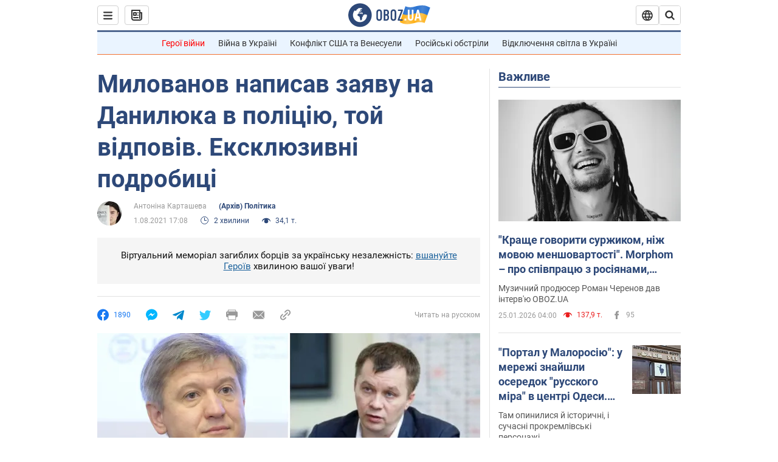

--- FILE ---
content_type: application/x-javascript; charset=utf-8
request_url: https://servicer.idealmedia.io/1418748/1?nocmp=1&sessionId=69769468-1549c&sessionPage=1&sessionNumberWeek=1&sessionNumber=1&scale_metric_1=64.00&scale_metric_2=256.00&scale_metric_3=100.00&cbuster=1769378920752740394044&pvid=c3f8ca39-28b8-4d2f-8bb3-955c3f89a6d0&implVersion=11&lct=1763555100&mp4=1&ap=1&consentStrLen=0&wlid=2f750b2d-fc8e-4d13-ab2a-338ae683735b&uniqId=0a23d&niet=4g&nisd=false&evt=%5B%7B%22event%22%3A1%2C%22methods%22%3A%5B1%2C2%5D%7D%2C%7B%22event%22%3A2%2C%22methods%22%3A%5B1%2C2%5D%7D%5D&pv=5&jsv=es6&dpr=1&hashCommit=cbd500eb&apt=2021-08-01T17%3A08%3A00&tfre=3958&w=0&h=1&tl=150&tlp=1&sz=0x1&szp=1&szl=1&cxurl=https%3A%2F%2Fnews.obozrevatel.com%2Fukr%2Fpolitics%2Fmilovanov-napisav-zayavu-na-danilyuka-v-politsiyu-toj-vidpoviv-eksklyuzivni-podrobitsi.htm&ref=&lu=https%3A%2F%2Fnews.obozrevatel.com%2Fukr%2Fpolitics%2Fmilovanov-napisav-zayavu-na-danilyuka-v-politsiyu-toj-vidpoviv-eksklyuzivni-podrobitsi.htm
body_size: 880
content:
var _mgq=_mgq||[];
_mgq.push(["IdealmediaLoadGoods1418748_0a23d",[
["ua.tribuna.com","11961719","1","Дерюгина ответила на вопрос, почему развелась с Блохиным","Президент Украинской федерации гимнастики Ирина Дерюгина рассказала, почему завершился ее брак с Олегом Блохиным.– Почему вы развелись?– У него родились дети.","0","","","","ZrBN80nv8FqQxv6aXzhcbCfdYPJdosJZH-duIEAIDv80SzVyF_SAN_yRZlnvElbRJP9NESf5a0MfIieRFDqB_Kldt0JdlZKDYLbkLtP-Q-V_cYVXvTCNyT8dhpx8-8lQ",{"i":"https://s-img.idealmedia.io/n/11961719/45x45/160x0x520x520/aHR0cDovL2ltZ2hvc3RzLmNvbS90LzQyNjAwMi85MjI3NTQ4ODU2NmYyMWU5ODlkYWVlN2NhMjI4NTQ4NS5qcGc.webp?v=1769378920--e5qw_85-DnEv-PwI6BhiGOZyAm_VNNFDiKZXJGWcCc","l":"https://clck.idealmedia.io/pnews/11961719/i/1298901/pp/1/1?h=ZrBN80nv8FqQxv6aXzhcbCfdYPJdosJZH-duIEAIDv80SzVyF_SAN_yRZlnvElbRJP9NESf5a0MfIieRFDqB_Kldt0JdlZKDYLbkLtP-Q-V_cYVXvTCNyT8dhpx8-8lQ&utm_campaign=obozrevatel.com&utm_source=obozrevatel.com&utm_medium=referral&rid=67fa02cc-fa3a-11f0-a93b-d404e6f97680&tt=Direct&att=3&afrd=296&iv=11&ct=1&gdprApplies=0&muid=q0pEE_FeKS8e&st=-300&mp4=1&h2=RGCnD2pppFaSHdacZpvmnoTb7XFiyzmF87A5iRFByjv3Uq9CZQIGhHBl6Galy7GAk9TSCRwSv8cyrs8w0o3L6w**","adc":[],"sdl":0,"dl":"","category":"Спорт","dbbr":0,"bbrt":0,"type":"e","media-type":"static","clicktrackers":[],"cta":"Читати далі","cdt":"","tri":"67fa1354-fa3a-11f0-a93b-d404e6f97680","crid":"11961719"}],],
{"awc":{},"dt":"desktop","ts":"","tt":"Direct","isBot":1,"h2":"RGCnD2pppFaSHdacZpvmnoTb7XFiyzmF87A5iRFByjv3Uq9CZQIGhHBl6Galy7GAk9TSCRwSv8cyrs8w0o3L6w**","ats":0,"rid":"67fa02cc-fa3a-11f0-a93b-d404e6f97680","pvid":"c3f8ca39-28b8-4d2f-8bb3-955c3f89a6d0","iv":11,"brid":32,"muidn":"q0pEE_FeKS8e","dnt":2,"cv":2,"afrd":296,"consent":true,"adv_src_id":39175}]);
_mgqp();
